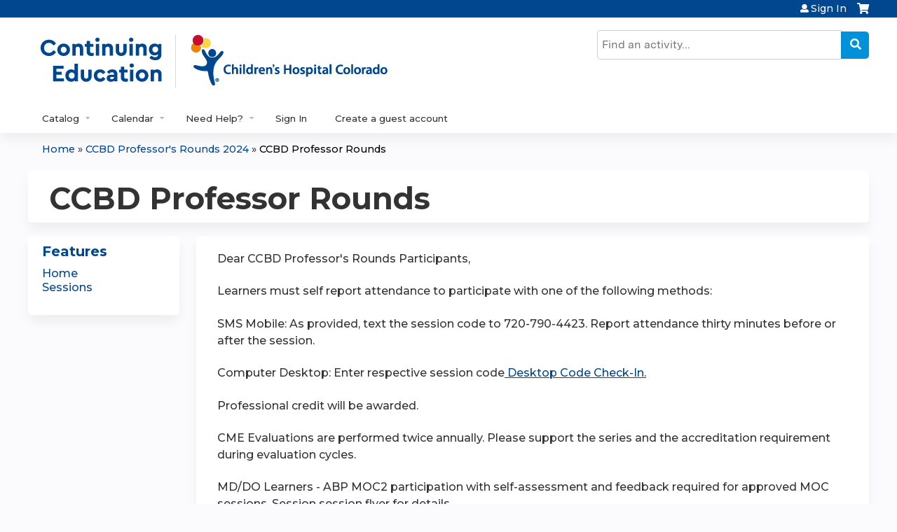

--- FILE ---
content_type: application/javascript
request_url: https://ce.childrenscolorado.org/sites/default/files/cpn/global.js?t6os91
body_size: -200
content:
jQuery(document).ready(function() {
  var trigger = jQuery('.field-name-field-custom-board-member');
  var target = jQuery('.field-name-field-custom-boards, .group-accme-ids-wrapper');
  _custom_cf(trigger, target);
  trigger.find('input').change(function(){
    _custom_cf(trigger, target);
  });
});

function _custom_cf(trigger, target) {
  if (trigger.find('input:checked').val() == 1) {
    target.find('.remove-button').val('Remove');
    target.find('.field-add-more-submit').val('Add another');
    target.show();
  }
  else {
    target.hide();
    target.find('select').val('_none').trigger('chosen:updated');
    target.find('input').val('');
  }
}